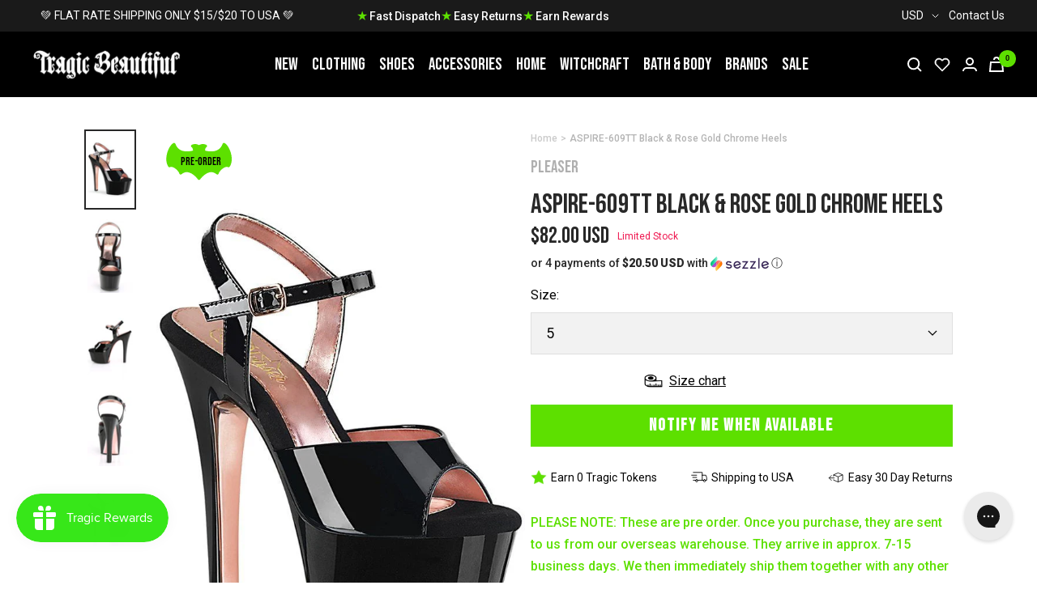

--- FILE ---
content_type: text/javascript; charset=utf-8
request_url: https://www.tragicbeautiful.com/en-us/products/aspire-609tt-black-rose-gold-chrome-heels.js
body_size: 871
content:
{"id":3882028138557,"title":"ASPIRE-609TT Black \u0026 Rose Gold Chrome Heels","handle":"aspire-609tt-black-rose-gold-chrome-heels","description":"\u003cp\u003e\u003cspan\u003eUltra shiny black patent vegan leather platform heels with contrasting rose gold chrome to the underside. \u003c\/span\u003e\u003cspan\u003eThe ASPIRE series are the perfect pole-dance platform shoe.\u003c\/span\u003e\u003c\/p\u003e\n\u003cul\u003e\n\u003cli\u003eBlack Patent\u003c\/li\u003e\n\u003cli\u003eBuckled Ankle Strap\u003c\/li\u003e\n\u003cli\u003e6\" Heel\u003c\/li\u003e\n\u003cli\u003e2 1\/4\" Platform\u003c\/li\u003e\n\u003cli\u003eVegan\u003c\/li\u003e\n\u003cli\u003eUS Women's Sizes - refer to size chart for more info\u003c\/li\u003e\n\u003c\/ul\u003e","published_at":"2019-07-01T15:18:04+10:00","created_at":"2019-07-01T12:41:06+10:00","vendor":"Pleaser","type":"Shoes","tags":["6\"","Heels","Hidden recommendation","meta-related-collection-pleaser","meta-size-chart-sizing-chart-pleaser-shoes","NOTVIP","notweighed","Pole Dance Shoes","Pole Heels","Pre-order","SHOPPINGFEED"],"price":8200,"price_min":8200,"price_max":8200,"available":false,"price_varies":false,"compare_at_price":null,"compare_at_price_min":0,"compare_at_price_max":0,"compare_at_price_varies":false,"variants":[{"id":29224490762301,"title":"5","option1":"5","option2":null,"option3":null,"sku":"ASP609TT\/B\/B-ROGCH-5","requires_shipping":true,"taxable":true,"featured_image":null,"available":false,"name":"ASPIRE-609TT Black \u0026 Rose Gold Chrome Heels - 5","public_title":"5","options":["5"],"price":8200,"weight":1010,"compare_at_price":null,"inventory_management":"shopify","barcode":"885487810454","requires_selling_plan":false,"selling_plan_allocations":[]},{"id":29224490795069,"title":"6","option1":"6","option2":null,"option3":null,"sku":"ASP609TT\/B\/B-ROGCH-6","requires_shipping":true,"taxable":true,"featured_image":null,"available":false,"name":"ASPIRE-609TT Black \u0026 Rose Gold Chrome Heels - 6","public_title":"6","options":["6"],"price":8200,"weight":1010,"compare_at_price":null,"inventory_management":"shopify","barcode":"885487810539","requires_selling_plan":false,"selling_plan_allocations":[]},{"id":29224490827837,"title":"7","option1":"7","option2":null,"option3":null,"sku":"ASP609TT\/B\/B-ROGCH-7","requires_shipping":true,"taxable":true,"featured_image":null,"available":false,"name":"ASPIRE-609TT Black \u0026 Rose Gold Chrome Heels - 7","public_title":"7","options":["7"],"price":8200,"weight":1010,"compare_at_price":null,"inventory_management":"shopify","barcode":"885487810546","requires_selling_plan":false,"selling_plan_allocations":[]},{"id":29224490860605,"title":"8","option1":"8","option2":null,"option3":null,"sku":"ASP609TT\/B\/B-ROGCH-8","requires_shipping":true,"taxable":true,"featured_image":null,"available":false,"name":"ASPIRE-609TT Black \u0026 Rose Gold Chrome Heels - 8","public_title":"8","options":["8"],"price":8200,"weight":1010,"compare_at_price":null,"inventory_management":"shopify","barcode":"885487810553","requires_selling_plan":false,"selling_plan_allocations":[]},{"id":29224490893373,"title":"9","option1":"9","option2":null,"option3":null,"sku":"ASP609TT\/B\/B-ROGCH-9","requires_shipping":true,"taxable":true,"featured_image":null,"available":false,"name":"ASPIRE-609TT Black \u0026 Rose Gold Chrome Heels - 9","public_title":"9","options":["9"],"price":8200,"weight":1200,"compare_at_price":null,"inventory_management":"shopify","barcode":"885487810560","requires_selling_plan":false,"selling_plan_allocations":[]},{"id":29224490926141,"title":"10","option1":"10","option2":null,"option3":null,"sku":"ASP609TT\/B\/B-ROGCH-10","requires_shipping":true,"taxable":true,"featured_image":null,"available":false,"name":"ASPIRE-609TT Black \u0026 Rose Gold Chrome Heels - 10","public_title":"10","options":["10"],"price":8200,"weight":1200,"compare_at_price":null,"inventory_management":"shopify","barcode":"885487810577","requires_selling_plan":false,"selling_plan_allocations":[]},{"id":29224490958909,"title":"11","option1":"11","option2":null,"option3":null,"sku":"ASP609TT\/B\/B-ROGCH-11","requires_shipping":true,"taxable":true,"featured_image":null,"available":false,"name":"ASPIRE-609TT Black \u0026 Rose Gold Chrome Heels - 11","public_title":"11","options":["11"],"price":8200,"weight":1200,"compare_at_price":null,"inventory_management":"shopify","barcode":"885487810652","requires_selling_plan":false,"selling_plan_allocations":[]},{"id":29224490991677,"title":"12","option1":"12","option2":null,"option3":null,"sku":"ASP609TT\/B\/B-ROGCH-12","requires_shipping":true,"taxable":true,"featured_image":null,"available":false,"name":"ASPIRE-609TT Black \u0026 Rose Gold Chrome Heels - 12","public_title":"12","options":["12"],"price":8200,"weight":1430,"compare_at_price":null,"inventory_management":"shopify","barcode":"885487810669","requires_selling_plan":false,"selling_plan_allocations":[]},{"id":29224491024445,"title":"13","option1":"13","option2":null,"option3":null,"sku":"ASP609TT\/B\/B-ROGCH-13","requires_shipping":true,"taxable":true,"featured_image":null,"available":false,"name":"ASPIRE-609TT Black \u0026 Rose Gold Chrome Heels - 13","public_title":"13","options":["13"],"price":8200,"weight":1430,"compare_at_price":null,"inventory_management":"shopify","barcode":"885487810676","requires_selling_plan":false,"selling_plan_allocations":[]},{"id":29224491057213,"title":"14","option1":"14","option2":null,"option3":null,"sku":"ASP609TT\/B\/B-ROGCH-14","requires_shipping":true,"taxable":true,"featured_image":null,"available":false,"name":"ASPIRE-609TT Black \u0026 Rose Gold Chrome Heels - 14","public_title":"14","options":["14"],"price":8200,"weight":1430,"compare_at_price":null,"inventory_management":"shopify","barcode":"885487810683","requires_selling_plan":false,"selling_plan_allocations":[]}],"images":["\/\/cdn.shopify.com\/s\/files\/1\/0009\/0023\/5325\/files\/aspire-609tt-black-rose-gold-chrome-heels-pleaser.jpg?v=1720758816","\/\/cdn.shopify.com\/s\/files\/1\/0009\/0023\/5325\/files\/aspire-609tt-black-rose-gold-chrome-heels-pleaser-2.jpg?v=1720758820","\/\/cdn.shopify.com\/s\/files\/1\/0009\/0023\/5325\/files\/aspire-609tt-black-rose-gold-chrome-heels-pleaser-3.jpg?v=1720758825","\/\/cdn.shopify.com\/s\/files\/1\/0009\/0023\/5325\/files\/aspire-609tt-black-rose-gold-chrome-heels-pleaser-4.jpg?v=1720758828","\/\/cdn.shopify.com\/s\/files\/1\/0009\/0023\/5325\/files\/aspire-609tt-black-rose-gold-chrome-heels-pleaser-5.jpg?v=1720758832"],"featured_image":"\/\/cdn.shopify.com\/s\/files\/1\/0009\/0023\/5325\/files\/aspire-609tt-black-rose-gold-chrome-heels-pleaser.jpg?v=1720758816","options":[{"name":"Size","position":1,"values":["5","6","7","8","9","10","11","12","13","14"]}],"url":"\/en-us\/products\/aspire-609tt-black-rose-gold-chrome-heels","media":[{"alt":"ASPIRE-609TT Black \u0026 Rose Gold Chrome Heels-Pleaser-Tragic Beautiful","id":24693032812605,"position":1,"preview_image":{"aspect_ratio":0.619,"height":1050,"width":650,"src":"https:\/\/cdn.shopify.com\/s\/files\/1\/0009\/0023\/5325\/files\/aspire-609tt-black-rose-gold-chrome-heels-pleaser.jpg?v=1720758816"},"aspect_ratio":0.619,"height":1050,"media_type":"image","src":"https:\/\/cdn.shopify.com\/s\/files\/1\/0009\/0023\/5325\/files\/aspire-609tt-black-rose-gold-chrome-heels-pleaser.jpg?v=1720758816","width":650},{"alt":"ASPIRE-609TT Black \u0026 Rose Gold Chrome Heels-Pleaser-Tragic Beautiful","id":24693033041981,"position":2,"preview_image":{"aspect_ratio":0.619,"height":1050,"width":650,"src":"https:\/\/cdn.shopify.com\/s\/files\/1\/0009\/0023\/5325\/files\/aspire-609tt-black-rose-gold-chrome-heels-pleaser-2.jpg?v=1720758820"},"aspect_ratio":0.619,"height":1050,"media_type":"image","src":"https:\/\/cdn.shopify.com\/s\/files\/1\/0009\/0023\/5325\/files\/aspire-609tt-black-rose-gold-chrome-heels-pleaser-2.jpg?v=1720758820","width":650},{"alt":"ASPIRE-609TT Black \u0026 Rose Gold Chrome Heels-Pleaser-Tragic Beautiful","id":24693033402429,"position":3,"preview_image":{"aspect_ratio":0.619,"height":1050,"width":650,"src":"https:\/\/cdn.shopify.com\/s\/files\/1\/0009\/0023\/5325\/files\/aspire-609tt-black-rose-gold-chrome-heels-pleaser-3.jpg?v=1720758825"},"aspect_ratio":0.619,"height":1050,"media_type":"image","src":"https:\/\/cdn.shopify.com\/s\/files\/1\/0009\/0023\/5325\/files\/aspire-609tt-black-rose-gold-chrome-heels-pleaser-3.jpg?v=1720758825","width":650},{"alt":"ASPIRE-609TT Black \u0026 Rose Gold Chrome Heels-Pleaser-Tragic Beautiful","id":24693033762877,"position":4,"preview_image":{"aspect_ratio":0.619,"height":1050,"width":650,"src":"https:\/\/cdn.shopify.com\/s\/files\/1\/0009\/0023\/5325\/files\/aspire-609tt-black-rose-gold-chrome-heels-pleaser-4.jpg?v=1720758828"},"aspect_ratio":0.619,"height":1050,"media_type":"image","src":"https:\/\/cdn.shopify.com\/s\/files\/1\/0009\/0023\/5325\/files\/aspire-609tt-black-rose-gold-chrome-heels-pleaser-4.jpg?v=1720758828","width":650},{"alt":"ASPIRE-609TT Black \u0026 Rose Gold Chrome Heels-Pleaser-Tragic Beautiful","id":24693034156093,"position":5,"preview_image":{"aspect_ratio":0.619,"height":1050,"width":650,"src":"https:\/\/cdn.shopify.com\/s\/files\/1\/0009\/0023\/5325\/files\/aspire-609tt-black-rose-gold-chrome-heels-pleaser-5.jpg?v=1720758832"},"aspect_ratio":0.619,"height":1050,"media_type":"image","src":"https:\/\/cdn.shopify.com\/s\/files\/1\/0009\/0023\/5325\/files\/aspire-609tt-black-rose-gold-chrome-heels-pleaser-5.jpg?v=1720758832","width":650}],"requires_selling_plan":false,"selling_plan_groups":[]}

--- FILE ---
content_type: text/javascript; charset=utf-8
request_url: https://www.tragicbeautiful.com/en-us/products/aspire-609tt-black-rose-gold-chrome-heels.js
body_size: 852
content:
{"id":3882028138557,"title":"ASPIRE-609TT Black \u0026 Rose Gold Chrome Heels","handle":"aspire-609tt-black-rose-gold-chrome-heels","description":"\u003cp\u003e\u003cspan\u003eUltra shiny black patent vegan leather platform heels with contrasting rose gold chrome to the underside. \u003c\/span\u003e\u003cspan\u003eThe ASPIRE series are the perfect pole-dance platform shoe.\u003c\/span\u003e\u003c\/p\u003e\n\u003cul\u003e\n\u003cli\u003eBlack Patent\u003c\/li\u003e\n\u003cli\u003eBuckled Ankle Strap\u003c\/li\u003e\n\u003cli\u003e6\" Heel\u003c\/li\u003e\n\u003cli\u003e2 1\/4\" Platform\u003c\/li\u003e\n\u003cli\u003eVegan\u003c\/li\u003e\n\u003cli\u003eUS Women's Sizes - refer to size chart for more info\u003c\/li\u003e\n\u003c\/ul\u003e","published_at":"2019-07-01T15:18:04+10:00","created_at":"2019-07-01T12:41:06+10:00","vendor":"Pleaser","type":"Shoes","tags":["6\"","Heels","Hidden recommendation","meta-related-collection-pleaser","meta-size-chart-sizing-chart-pleaser-shoes","NOTVIP","notweighed","Pole Dance Shoes","Pole Heels","Pre-order","SHOPPINGFEED"],"price":8200,"price_min":8200,"price_max":8200,"available":false,"price_varies":false,"compare_at_price":null,"compare_at_price_min":0,"compare_at_price_max":0,"compare_at_price_varies":false,"variants":[{"id":29224490762301,"title":"5","option1":"5","option2":null,"option3":null,"sku":"ASP609TT\/B\/B-ROGCH-5","requires_shipping":true,"taxable":true,"featured_image":null,"available":false,"name":"ASPIRE-609TT Black \u0026 Rose Gold Chrome Heels - 5","public_title":"5","options":["5"],"price":8200,"weight":1010,"compare_at_price":null,"inventory_management":"shopify","barcode":"885487810454","requires_selling_plan":false,"selling_plan_allocations":[]},{"id":29224490795069,"title":"6","option1":"6","option2":null,"option3":null,"sku":"ASP609TT\/B\/B-ROGCH-6","requires_shipping":true,"taxable":true,"featured_image":null,"available":false,"name":"ASPIRE-609TT Black \u0026 Rose Gold Chrome Heels - 6","public_title":"6","options":["6"],"price":8200,"weight":1010,"compare_at_price":null,"inventory_management":"shopify","barcode":"885487810539","requires_selling_plan":false,"selling_plan_allocations":[]},{"id":29224490827837,"title":"7","option1":"7","option2":null,"option3":null,"sku":"ASP609TT\/B\/B-ROGCH-7","requires_shipping":true,"taxable":true,"featured_image":null,"available":false,"name":"ASPIRE-609TT Black \u0026 Rose Gold Chrome Heels - 7","public_title":"7","options":["7"],"price":8200,"weight":1010,"compare_at_price":null,"inventory_management":"shopify","barcode":"885487810546","requires_selling_plan":false,"selling_plan_allocations":[]},{"id":29224490860605,"title":"8","option1":"8","option2":null,"option3":null,"sku":"ASP609TT\/B\/B-ROGCH-8","requires_shipping":true,"taxable":true,"featured_image":null,"available":false,"name":"ASPIRE-609TT Black \u0026 Rose Gold Chrome Heels - 8","public_title":"8","options":["8"],"price":8200,"weight":1010,"compare_at_price":null,"inventory_management":"shopify","barcode":"885487810553","requires_selling_plan":false,"selling_plan_allocations":[]},{"id":29224490893373,"title":"9","option1":"9","option2":null,"option3":null,"sku":"ASP609TT\/B\/B-ROGCH-9","requires_shipping":true,"taxable":true,"featured_image":null,"available":false,"name":"ASPIRE-609TT Black \u0026 Rose Gold Chrome Heels - 9","public_title":"9","options":["9"],"price":8200,"weight":1200,"compare_at_price":null,"inventory_management":"shopify","barcode":"885487810560","requires_selling_plan":false,"selling_plan_allocations":[]},{"id":29224490926141,"title":"10","option1":"10","option2":null,"option3":null,"sku":"ASP609TT\/B\/B-ROGCH-10","requires_shipping":true,"taxable":true,"featured_image":null,"available":false,"name":"ASPIRE-609TT Black \u0026 Rose Gold Chrome Heels - 10","public_title":"10","options":["10"],"price":8200,"weight":1200,"compare_at_price":null,"inventory_management":"shopify","barcode":"885487810577","requires_selling_plan":false,"selling_plan_allocations":[]},{"id":29224490958909,"title":"11","option1":"11","option2":null,"option3":null,"sku":"ASP609TT\/B\/B-ROGCH-11","requires_shipping":true,"taxable":true,"featured_image":null,"available":false,"name":"ASPIRE-609TT Black \u0026 Rose Gold Chrome Heels - 11","public_title":"11","options":["11"],"price":8200,"weight":1200,"compare_at_price":null,"inventory_management":"shopify","barcode":"885487810652","requires_selling_plan":false,"selling_plan_allocations":[]},{"id":29224490991677,"title":"12","option1":"12","option2":null,"option3":null,"sku":"ASP609TT\/B\/B-ROGCH-12","requires_shipping":true,"taxable":true,"featured_image":null,"available":false,"name":"ASPIRE-609TT Black \u0026 Rose Gold Chrome Heels - 12","public_title":"12","options":["12"],"price":8200,"weight":1430,"compare_at_price":null,"inventory_management":"shopify","barcode":"885487810669","requires_selling_plan":false,"selling_plan_allocations":[]},{"id":29224491024445,"title":"13","option1":"13","option2":null,"option3":null,"sku":"ASP609TT\/B\/B-ROGCH-13","requires_shipping":true,"taxable":true,"featured_image":null,"available":false,"name":"ASPIRE-609TT Black \u0026 Rose Gold Chrome Heels - 13","public_title":"13","options":["13"],"price":8200,"weight":1430,"compare_at_price":null,"inventory_management":"shopify","barcode":"885487810676","requires_selling_plan":false,"selling_plan_allocations":[]},{"id":29224491057213,"title":"14","option1":"14","option2":null,"option3":null,"sku":"ASP609TT\/B\/B-ROGCH-14","requires_shipping":true,"taxable":true,"featured_image":null,"available":false,"name":"ASPIRE-609TT Black \u0026 Rose Gold Chrome Heels - 14","public_title":"14","options":["14"],"price":8200,"weight":1430,"compare_at_price":null,"inventory_management":"shopify","barcode":"885487810683","requires_selling_plan":false,"selling_plan_allocations":[]}],"images":["\/\/cdn.shopify.com\/s\/files\/1\/0009\/0023\/5325\/files\/aspire-609tt-black-rose-gold-chrome-heels-pleaser.jpg?v=1720758816","\/\/cdn.shopify.com\/s\/files\/1\/0009\/0023\/5325\/files\/aspire-609tt-black-rose-gold-chrome-heels-pleaser-2.jpg?v=1720758820","\/\/cdn.shopify.com\/s\/files\/1\/0009\/0023\/5325\/files\/aspire-609tt-black-rose-gold-chrome-heels-pleaser-3.jpg?v=1720758825","\/\/cdn.shopify.com\/s\/files\/1\/0009\/0023\/5325\/files\/aspire-609tt-black-rose-gold-chrome-heels-pleaser-4.jpg?v=1720758828","\/\/cdn.shopify.com\/s\/files\/1\/0009\/0023\/5325\/files\/aspire-609tt-black-rose-gold-chrome-heels-pleaser-5.jpg?v=1720758832"],"featured_image":"\/\/cdn.shopify.com\/s\/files\/1\/0009\/0023\/5325\/files\/aspire-609tt-black-rose-gold-chrome-heels-pleaser.jpg?v=1720758816","options":[{"name":"Size","position":1,"values":["5","6","7","8","9","10","11","12","13","14"]}],"url":"\/en-us\/products\/aspire-609tt-black-rose-gold-chrome-heels","media":[{"alt":"ASPIRE-609TT Black \u0026 Rose Gold Chrome Heels-Pleaser-Tragic Beautiful","id":24693032812605,"position":1,"preview_image":{"aspect_ratio":0.619,"height":1050,"width":650,"src":"https:\/\/cdn.shopify.com\/s\/files\/1\/0009\/0023\/5325\/files\/aspire-609tt-black-rose-gold-chrome-heels-pleaser.jpg?v=1720758816"},"aspect_ratio":0.619,"height":1050,"media_type":"image","src":"https:\/\/cdn.shopify.com\/s\/files\/1\/0009\/0023\/5325\/files\/aspire-609tt-black-rose-gold-chrome-heels-pleaser.jpg?v=1720758816","width":650},{"alt":"ASPIRE-609TT Black \u0026 Rose Gold Chrome Heels-Pleaser-Tragic Beautiful","id":24693033041981,"position":2,"preview_image":{"aspect_ratio":0.619,"height":1050,"width":650,"src":"https:\/\/cdn.shopify.com\/s\/files\/1\/0009\/0023\/5325\/files\/aspire-609tt-black-rose-gold-chrome-heels-pleaser-2.jpg?v=1720758820"},"aspect_ratio":0.619,"height":1050,"media_type":"image","src":"https:\/\/cdn.shopify.com\/s\/files\/1\/0009\/0023\/5325\/files\/aspire-609tt-black-rose-gold-chrome-heels-pleaser-2.jpg?v=1720758820","width":650},{"alt":"ASPIRE-609TT Black \u0026 Rose Gold Chrome Heels-Pleaser-Tragic Beautiful","id":24693033402429,"position":3,"preview_image":{"aspect_ratio":0.619,"height":1050,"width":650,"src":"https:\/\/cdn.shopify.com\/s\/files\/1\/0009\/0023\/5325\/files\/aspire-609tt-black-rose-gold-chrome-heels-pleaser-3.jpg?v=1720758825"},"aspect_ratio":0.619,"height":1050,"media_type":"image","src":"https:\/\/cdn.shopify.com\/s\/files\/1\/0009\/0023\/5325\/files\/aspire-609tt-black-rose-gold-chrome-heels-pleaser-3.jpg?v=1720758825","width":650},{"alt":"ASPIRE-609TT Black \u0026 Rose Gold Chrome Heels-Pleaser-Tragic Beautiful","id":24693033762877,"position":4,"preview_image":{"aspect_ratio":0.619,"height":1050,"width":650,"src":"https:\/\/cdn.shopify.com\/s\/files\/1\/0009\/0023\/5325\/files\/aspire-609tt-black-rose-gold-chrome-heels-pleaser-4.jpg?v=1720758828"},"aspect_ratio":0.619,"height":1050,"media_type":"image","src":"https:\/\/cdn.shopify.com\/s\/files\/1\/0009\/0023\/5325\/files\/aspire-609tt-black-rose-gold-chrome-heels-pleaser-4.jpg?v=1720758828","width":650},{"alt":"ASPIRE-609TT Black \u0026 Rose Gold Chrome Heels-Pleaser-Tragic Beautiful","id":24693034156093,"position":5,"preview_image":{"aspect_ratio":0.619,"height":1050,"width":650,"src":"https:\/\/cdn.shopify.com\/s\/files\/1\/0009\/0023\/5325\/files\/aspire-609tt-black-rose-gold-chrome-heels-pleaser-5.jpg?v=1720758832"},"aspect_ratio":0.619,"height":1050,"media_type":"image","src":"https:\/\/cdn.shopify.com\/s\/files\/1\/0009\/0023\/5325\/files\/aspire-609tt-black-rose-gold-chrome-heels-pleaser-5.jpg?v=1720758832","width":650}],"requires_selling_plan":false,"selling_plan_groups":[]}

--- FILE ---
content_type: text/javascript; charset=utf-8
request_url: https://www.tragicbeautiful.com/en-us/products/aspire-609tt-black-rose-gold-chrome-heels.js
body_size: 594
content:
{"id":3882028138557,"title":"ASPIRE-609TT Black \u0026 Rose Gold Chrome Heels","handle":"aspire-609tt-black-rose-gold-chrome-heels","description":"\u003cp\u003e\u003cspan\u003eUltra shiny black patent vegan leather platform heels with contrasting rose gold chrome to the underside. \u003c\/span\u003e\u003cspan\u003eThe ASPIRE series are the perfect pole-dance platform shoe.\u003c\/span\u003e\u003c\/p\u003e\n\u003cul\u003e\n\u003cli\u003eBlack Patent\u003c\/li\u003e\n\u003cli\u003eBuckled Ankle Strap\u003c\/li\u003e\n\u003cli\u003e6\" Heel\u003c\/li\u003e\n\u003cli\u003e2 1\/4\" Platform\u003c\/li\u003e\n\u003cli\u003eVegan\u003c\/li\u003e\n\u003cli\u003eUS Women's Sizes - refer to size chart for more info\u003c\/li\u003e\n\u003c\/ul\u003e","published_at":"2019-07-01T15:18:04+10:00","created_at":"2019-07-01T12:41:06+10:00","vendor":"Pleaser","type":"Shoes","tags":["6\"","Heels","Hidden recommendation","meta-related-collection-pleaser","meta-size-chart-sizing-chart-pleaser-shoes","NOTVIP","notweighed","Pole Dance Shoes","Pole Heels","Pre-order","SHOPPINGFEED"],"price":8200,"price_min":8200,"price_max":8200,"available":false,"price_varies":false,"compare_at_price":null,"compare_at_price_min":0,"compare_at_price_max":0,"compare_at_price_varies":false,"variants":[{"id":29224490762301,"title":"5","option1":"5","option2":null,"option3":null,"sku":"ASP609TT\/B\/B-ROGCH-5","requires_shipping":true,"taxable":true,"featured_image":null,"available":false,"name":"ASPIRE-609TT Black \u0026 Rose Gold Chrome Heels - 5","public_title":"5","options":["5"],"price":8200,"weight":1010,"compare_at_price":null,"inventory_management":"shopify","barcode":"885487810454","requires_selling_plan":false,"selling_plan_allocations":[]},{"id":29224490795069,"title":"6","option1":"6","option2":null,"option3":null,"sku":"ASP609TT\/B\/B-ROGCH-6","requires_shipping":true,"taxable":true,"featured_image":null,"available":false,"name":"ASPIRE-609TT Black \u0026 Rose Gold Chrome Heels - 6","public_title":"6","options":["6"],"price":8200,"weight":1010,"compare_at_price":null,"inventory_management":"shopify","barcode":"885487810539","requires_selling_plan":false,"selling_plan_allocations":[]},{"id":29224490827837,"title":"7","option1":"7","option2":null,"option3":null,"sku":"ASP609TT\/B\/B-ROGCH-7","requires_shipping":true,"taxable":true,"featured_image":null,"available":false,"name":"ASPIRE-609TT Black \u0026 Rose Gold Chrome Heels - 7","public_title":"7","options":["7"],"price":8200,"weight":1010,"compare_at_price":null,"inventory_management":"shopify","barcode":"885487810546","requires_selling_plan":false,"selling_plan_allocations":[]},{"id":29224490860605,"title":"8","option1":"8","option2":null,"option3":null,"sku":"ASP609TT\/B\/B-ROGCH-8","requires_shipping":true,"taxable":true,"featured_image":null,"available":false,"name":"ASPIRE-609TT Black \u0026 Rose Gold Chrome Heels - 8","public_title":"8","options":["8"],"price":8200,"weight":1010,"compare_at_price":null,"inventory_management":"shopify","barcode":"885487810553","requires_selling_plan":false,"selling_plan_allocations":[]},{"id":29224490893373,"title":"9","option1":"9","option2":null,"option3":null,"sku":"ASP609TT\/B\/B-ROGCH-9","requires_shipping":true,"taxable":true,"featured_image":null,"available":false,"name":"ASPIRE-609TT Black \u0026 Rose Gold Chrome Heels - 9","public_title":"9","options":["9"],"price":8200,"weight":1200,"compare_at_price":null,"inventory_management":"shopify","barcode":"885487810560","requires_selling_plan":false,"selling_plan_allocations":[]},{"id":29224490926141,"title":"10","option1":"10","option2":null,"option3":null,"sku":"ASP609TT\/B\/B-ROGCH-10","requires_shipping":true,"taxable":true,"featured_image":null,"available":false,"name":"ASPIRE-609TT Black \u0026 Rose Gold Chrome Heels - 10","public_title":"10","options":["10"],"price":8200,"weight":1200,"compare_at_price":null,"inventory_management":"shopify","barcode":"885487810577","requires_selling_plan":false,"selling_plan_allocations":[]},{"id":29224490958909,"title":"11","option1":"11","option2":null,"option3":null,"sku":"ASP609TT\/B\/B-ROGCH-11","requires_shipping":true,"taxable":true,"featured_image":null,"available":false,"name":"ASPIRE-609TT Black \u0026 Rose Gold Chrome Heels - 11","public_title":"11","options":["11"],"price":8200,"weight":1200,"compare_at_price":null,"inventory_management":"shopify","barcode":"885487810652","requires_selling_plan":false,"selling_plan_allocations":[]},{"id":29224490991677,"title":"12","option1":"12","option2":null,"option3":null,"sku":"ASP609TT\/B\/B-ROGCH-12","requires_shipping":true,"taxable":true,"featured_image":null,"available":false,"name":"ASPIRE-609TT Black \u0026 Rose Gold Chrome Heels - 12","public_title":"12","options":["12"],"price":8200,"weight":1430,"compare_at_price":null,"inventory_management":"shopify","barcode":"885487810669","requires_selling_plan":false,"selling_plan_allocations":[]},{"id":29224491024445,"title":"13","option1":"13","option2":null,"option3":null,"sku":"ASP609TT\/B\/B-ROGCH-13","requires_shipping":true,"taxable":true,"featured_image":null,"available":false,"name":"ASPIRE-609TT Black \u0026 Rose Gold Chrome Heels - 13","public_title":"13","options":["13"],"price":8200,"weight":1430,"compare_at_price":null,"inventory_management":"shopify","barcode":"885487810676","requires_selling_plan":false,"selling_plan_allocations":[]},{"id":29224491057213,"title":"14","option1":"14","option2":null,"option3":null,"sku":"ASP609TT\/B\/B-ROGCH-14","requires_shipping":true,"taxable":true,"featured_image":null,"available":false,"name":"ASPIRE-609TT Black \u0026 Rose Gold Chrome Heels - 14","public_title":"14","options":["14"],"price":8200,"weight":1430,"compare_at_price":null,"inventory_management":"shopify","barcode":"885487810683","requires_selling_plan":false,"selling_plan_allocations":[]}],"images":["\/\/cdn.shopify.com\/s\/files\/1\/0009\/0023\/5325\/files\/aspire-609tt-black-rose-gold-chrome-heels-pleaser.jpg?v=1720758816","\/\/cdn.shopify.com\/s\/files\/1\/0009\/0023\/5325\/files\/aspire-609tt-black-rose-gold-chrome-heels-pleaser-2.jpg?v=1720758820","\/\/cdn.shopify.com\/s\/files\/1\/0009\/0023\/5325\/files\/aspire-609tt-black-rose-gold-chrome-heels-pleaser-3.jpg?v=1720758825","\/\/cdn.shopify.com\/s\/files\/1\/0009\/0023\/5325\/files\/aspire-609tt-black-rose-gold-chrome-heels-pleaser-4.jpg?v=1720758828","\/\/cdn.shopify.com\/s\/files\/1\/0009\/0023\/5325\/files\/aspire-609tt-black-rose-gold-chrome-heels-pleaser-5.jpg?v=1720758832"],"featured_image":"\/\/cdn.shopify.com\/s\/files\/1\/0009\/0023\/5325\/files\/aspire-609tt-black-rose-gold-chrome-heels-pleaser.jpg?v=1720758816","options":[{"name":"Size","position":1,"values":["5","6","7","8","9","10","11","12","13","14"]}],"url":"\/en-us\/products\/aspire-609tt-black-rose-gold-chrome-heels","media":[{"alt":"ASPIRE-609TT Black \u0026 Rose Gold Chrome Heels-Pleaser-Tragic Beautiful","id":24693032812605,"position":1,"preview_image":{"aspect_ratio":0.619,"height":1050,"width":650,"src":"https:\/\/cdn.shopify.com\/s\/files\/1\/0009\/0023\/5325\/files\/aspire-609tt-black-rose-gold-chrome-heels-pleaser.jpg?v=1720758816"},"aspect_ratio":0.619,"height":1050,"media_type":"image","src":"https:\/\/cdn.shopify.com\/s\/files\/1\/0009\/0023\/5325\/files\/aspire-609tt-black-rose-gold-chrome-heels-pleaser.jpg?v=1720758816","width":650},{"alt":"ASPIRE-609TT Black \u0026 Rose Gold Chrome Heels-Pleaser-Tragic Beautiful","id":24693033041981,"position":2,"preview_image":{"aspect_ratio":0.619,"height":1050,"width":650,"src":"https:\/\/cdn.shopify.com\/s\/files\/1\/0009\/0023\/5325\/files\/aspire-609tt-black-rose-gold-chrome-heels-pleaser-2.jpg?v=1720758820"},"aspect_ratio":0.619,"height":1050,"media_type":"image","src":"https:\/\/cdn.shopify.com\/s\/files\/1\/0009\/0023\/5325\/files\/aspire-609tt-black-rose-gold-chrome-heels-pleaser-2.jpg?v=1720758820","width":650},{"alt":"ASPIRE-609TT Black \u0026 Rose Gold Chrome Heels-Pleaser-Tragic Beautiful","id":24693033402429,"position":3,"preview_image":{"aspect_ratio":0.619,"height":1050,"width":650,"src":"https:\/\/cdn.shopify.com\/s\/files\/1\/0009\/0023\/5325\/files\/aspire-609tt-black-rose-gold-chrome-heels-pleaser-3.jpg?v=1720758825"},"aspect_ratio":0.619,"height":1050,"media_type":"image","src":"https:\/\/cdn.shopify.com\/s\/files\/1\/0009\/0023\/5325\/files\/aspire-609tt-black-rose-gold-chrome-heels-pleaser-3.jpg?v=1720758825","width":650},{"alt":"ASPIRE-609TT Black \u0026 Rose Gold Chrome Heels-Pleaser-Tragic Beautiful","id":24693033762877,"position":4,"preview_image":{"aspect_ratio":0.619,"height":1050,"width":650,"src":"https:\/\/cdn.shopify.com\/s\/files\/1\/0009\/0023\/5325\/files\/aspire-609tt-black-rose-gold-chrome-heels-pleaser-4.jpg?v=1720758828"},"aspect_ratio":0.619,"height":1050,"media_type":"image","src":"https:\/\/cdn.shopify.com\/s\/files\/1\/0009\/0023\/5325\/files\/aspire-609tt-black-rose-gold-chrome-heels-pleaser-4.jpg?v=1720758828","width":650},{"alt":"ASPIRE-609TT Black \u0026 Rose Gold Chrome Heels-Pleaser-Tragic Beautiful","id":24693034156093,"position":5,"preview_image":{"aspect_ratio":0.619,"height":1050,"width":650,"src":"https:\/\/cdn.shopify.com\/s\/files\/1\/0009\/0023\/5325\/files\/aspire-609tt-black-rose-gold-chrome-heels-pleaser-5.jpg?v=1720758832"},"aspect_ratio":0.619,"height":1050,"media_type":"image","src":"https:\/\/cdn.shopify.com\/s\/files\/1\/0009\/0023\/5325\/files\/aspire-609tt-black-rose-gold-chrome-heels-pleaser-5.jpg?v=1720758832","width":650}],"requires_selling_plan":false,"selling_plan_groups":[]}